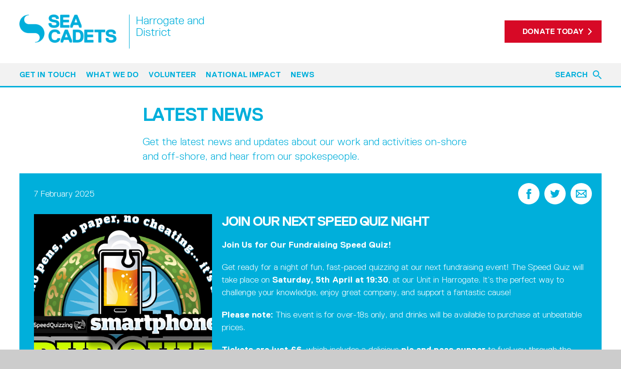

--- FILE ---
content_type: text/html; charset=UTF-8
request_url: https://www.sea-cadets.org/harrogate/articles
body_size: 8819
content:
<!doctype html>
<html
        lang="en"
>
<head>

    <meta charset="UTF-8">
    <meta name="viewport" content="width=device-width, initial-scale=1, maximum-scale=1">
    <meta http-equiv="X-UA-Compatible" content="IE=edge">
    <meta name="theme-color" content="#00afdb">
    <meta name="csrf-token" content="dD0giulkIaVwn1ZKDeRglLHBD9L1s5HjELTFrsSs">

    <meta name="application-name" content="Sea Cadets">
    <meta name="msapplication-TileColor" content="#00afdb">
    <meta name="msapplication-TileImage" content="/img/favicon/mstile-144x144.png">

    <title>Latest News - Sea Cadets Harrogate and District</title>

    
            <meta property="og:title" content="Latest News - Sea Cadets Harrogate and District">
            <meta property="og:type" content="website">
            <meta property="og:url" content="https://www.sea-cadets.org//harrogate/articles">
    
            <link rel="canonical" href="/harrogate/articles">
    
    
    <link rel="stylesheet" href="//fonts.googleapis.com/css?family=Open+Sans:400,300,300italic,600&display=swap">
    <link rel="stylesheet" type="text/css" href="//services.postcodeanywhere.co.uk/css/address-3.70.css" />
    <link rel="stylesheet" href="/style/main.css?id=17b118225ae6d3dd40f2be373b2f2df6">
    
    <link rel="apple-touch-icon-precomposed" sizes="57x57" href="/img/favicon/apple-touch-icon-57x57.png">
    <link rel="apple-touch-icon-precomposed" sizes="114x114" href="/img/favicon/apple-touch-icon-114x114.png">
    <link rel="apple-touch-icon-precomposed" sizes="72x72" href="/img/favicon/apple-touch-icon-72x72.png">
    <link rel="apple-touch-icon-precomposed" sizes="144x144" href="/img/favicon/apple-touch-icon-144x144.png">
    <link rel="apple-touch-icon-precomposed" sizes="120x120" href="/img/favicon/apple-touch-icon-120x120.png">
    <link rel="apple-touch-icon-precomposed" sizes="152x152" href="/img/favicon/apple-touch-icon-152x152.png">
    <link rel="icon" type="image/png" sizes="32x32" href="/img/favicon/favicon-32x32.png">
    <link rel="icon" type="image/png" sizes="16x16" href="/img/favicon/favicon-16x16.png">

            <script id="cookieyes" type="text/javascript" src="https://cdn-cookieyes.com/client_data/fde7a51bbbff9b65d58d4a51/script.js"></script>
        
    <script src="/js/vendor/modernizr.js"></script>

            <!-- Google tag (gtag.js) -->
        <script async src=https://www.googletagmanager.com/gtag/js?id=G-FZ3LP34PET></script>
        <script>
            window.dataLayer = window.dataLayer || [];
            function gtag(){
                dataLayer.push(arguments);
            }
            gtag('js', new Date());
            gtag('config', 'G-FZ3LP34PET');
        </script>
    
    <script>
    !function(f,b,e,v,n,t,s)
    {if(f.fbq)return;n=f.fbq=function(){n.callMethod?
    n.callMethod.apply(n,arguments):n.queue.push(arguments)};
    if(!f._fbq)f._fbq=n;n.push=n;n.loaded=!0;n.version='2.0';
    n.queue=[];t=b.createElement(e);t.async=!0;
    t.src=v;s=b.getElementsByTagName(e)[0];
    s.parentNode.insertBefore(t,s)}(window, document,'script',
    'https://connect.facebook.net/en_US/fbevents.js');
    fbq('init', '527251960978492');
    fbq('track', 'PageView');
    </script>
    <noscript>
        <img height="1" width="1" style="display:none" src="https://www.facebook.com/tr?id=527251960978492&ev=PageView&noscript=1" />
    </noscript>

    <!-- -->
    
</head>
<body class="">
    <!-- -->
    
    <div id="wrapper">
        
        <div class="header " id="header">

            <div class="container">

                <a class="header__logo" href="/harrogate">
                                                                        <img src="/img/logo/sea-cadets.png" alt="Sea Cadets">
                                                            </a>

                                    <span class="header__location">Harrogate and District</span>
                
                <div class="header__right">
                    <div class="header__section">

                        
                        
                        
                        <div class="header__section__inner">
                                                        <a
                                class="button button--narrow button--solid button--red"
                                href="https://www.paypal.com/donate?hosted_button_id=83X9DZTR9P8KS"
                                                                target="_blank"
                                                            >Donate Today</a>
                        </div>

                    </div>
                </div>

                <ul class="header__buttons">
                    <li>
                        <button
                            class="header__buttons__icon header__buttons__icon--search js-toggle"
                            id="search-trigger"
                            data-target="#search"
                        >Search
                        </button>
                    </li>
                    <li>
                        <button
                            class="header__buttons__icon header__buttons__icon--navigation js-toggle"
                            data-target="#navigation"
                        >Navigation
                        </button>
                    </li>
                </ul>

            </div>

            <div class="navigation" id="navigation">
                <div class="container">

                                            <div class="navigation__inner">

                            <ul class="navigation__items">
                                                                    <li
                                        class="
                                        
                                        "
                                    >

                                        <a href="/harrogate/get-in-touch"><span>Get in touch</span></a>

                                        
                                    </li>
                                                                    <li
                                        class="
                                        
                                        "
                                    >

                                        <a href="/harrogate/what-we-do"><span>What we do</span></a>

                                        
                                    </li>
                                                                    <li
                                        class="
                                        
                                        "
                                    >

                                        <a href="/harrogate/volunteer-with-us"><span>Volunteer</span></a>

                                        
                                    </li>
                                                                    <li
                                        class="
                                        
                                        "
                                    >

                                        <a href="/harrogate/national-impact"><span>National Impact</span></a>

                                        
                                    </li>
                                                                    <li
                                        class="
                                        
                                        "
                                    >

                                        <a href="/harrogate/articles/tags/1-news"><span>News</span></a>

                                        
                                    </li>
                                                            </ul>

                            <div class="navigation__donate">
                                <a
                                    class="button button--solid button--white button--wide"
                                    href="https://www.sea-cadets.org/donate"
                                >Donate</a>
                            </div>

                        </div>
                    
                    <button class="js-toggle search__toggle" data-target="#search">Search</button>

                    <form class="search" id="search" action="https://www.sea-cadets.org/search">
                        <div class="search__inner">

                            <label class="search__label" for="search-input">Type to start searching</label>

                            <div class="search__input">

                                <input
                                    class="text-input"
                                    id="search-input"
                                    name="q"
                                    value=""
                                    placeholder="Search"
                                >

                                <button class="search__button">Search</button>

                            </div>

                        </div>
                    </form>

                </div>
            </div>

        </div>

        <div id="wrapper__inner">

            
            
            
                                        
                <div class="container">
        <div class="section section--main">

                            <div class="content content--no-sidebar">

                    <div>
                            <h1>Latest News</h1>
            <p class="intro">Get the latest news and updates about our work and activities on-shore and off-shore, and hear from our spokespeople.</p>
                        </div>

                    
                    
                </div>
            
            
            <div class="news-article js-toggleable" id="article-21991">

    <ul class="news-article__social">

        <li>
            <a
                class="news-article__social__icon news-article__social__icon--facebook"
                href="https://www.facebook.com/sharer/sharer.php?u=https%3A%2F%2Fwww.sea-cadets.org%2Fharrogate%2Farticles%2F2025%2F02%2F21991-join-our-next-speed-quiz-night"
                target="_blank"
            >Facebook</a>
        </li>

        <li>
            <a
                class="news-article__social__icon news-article__social__icon--twitter"
                href="https://twitter.com/intent/tweet/?url=https%3A%2F%2Fwww.sea-cadets.org%2Fharrogate%2Farticles%2F2025%2F02%2F21991-join-our-next-speed-quiz-night"
                target="_blank"
            >Twitter</a>
        </li>

        <li>
            <a
                class="news-article__social__icon news-article__social__icon--email"
                href="mailto:?body=https%3A%2F%2Fwww.sea-cadets.org%2Fharrogate%2Farticles%2F2025%2F02%2F21991-join-our-next-speed-quiz-night"
            >Email</a>
        </li>

    </ul>

    <div class="grid grid--no-shrink">

                    <div class="grid__col xxl-1-3 m-1">

                <div class="news-article__image">
                    <img
                        src="https://www.sea-cadets.org/userfiles/article/.thumbnail/67a5e6c2380e2-badge-xxl-portrait2-1200x1021-optimised.jpg"
                        alt="Join Our Next Speed Quiz Night"
                    >
                </div>

                                    <span class="news-article__date">7 February 2025</span>
                
            </div>
        
        <div class="grid__col xxl-2-3 m-1">

            <h2 class="block news-article__heading">Join Our Next Speed Quiz Night</h2>

            
            <div class="news-article__content">
                <p><meta charset="UTF-8" /><strong>Join Us for Our Fundraising Speed Quiz!</strong></p>

<p>Get ready for a night of fun, fast-paced quizzing at our next fundraising event! The Speed Quiz will take place on&nbsp;<strong>Saturday, 5th April at 19:30</strong>, at our Unit in Harrogate. It&rsquo;s the perfect way to challenge your knowledge, enjoy great company, and support a fantastic cause!</p>

<p><strong>Please note:</strong>&nbsp;This event is for over-18s only, and drinks will be available to purchase at unbeatable prices.</p>

<p><strong>Tickets are just &pound;6</strong>, which includes a delicious&nbsp;<strong>pie and peas supper</strong>&nbsp;to fuel you through the quiz. Secure your tickets by making payment via PayPal to&nbsp;<strong><a rel="noopener">harrogateseacadets@gmail.com</a></strong>, or you can reserve your place and pay on the door. Please be aware that numbers are limited, so don&rsquo;t wait too long to book!</p>

<p>Before the event, simply download the&nbsp;<strong>SpeedQuiz app</strong>&nbsp;(only one app access needed per team), and you&rsquo;re all set &mdash; no pens, no paper, and definitely no cheating! Teams should consist of a maximum of 6 people, so gather your friends and get ready for a night of laughs and fierce competition.</p>

<p>There will also be a raffle with fantastic prizes to be won!&nbsp;</p>

<p>For more information or to RSVP, please contact&nbsp;<strong><a rel="noopener">harrogateseacadets@gmail.com</a></strong>.</p>
            </div>

            <button class="js-toggle news-article__toggle link link--white">
                <span class="more">Read more</span>
                <span class="less">Read less</span>
            </button>

        </div>

    </div>

</div>
            <div class="news-article js-toggleable" id="article-21990">

    <ul class="news-article__social">

        <li>
            <a
                class="news-article__social__icon news-article__social__icon--facebook"
                href="https://www.facebook.com/sharer/sharer.php?u=https%3A%2F%2Fwww.sea-cadets.org%2Fharrogate%2Farticles%2F2025%2F01%2F21990-awards-night-celebrating-success-from-2024"
                target="_blank"
            >Facebook</a>
        </li>

        <li>
            <a
                class="news-article__social__icon news-article__social__icon--twitter"
                href="https://twitter.com/intent/tweet/?url=https%3A%2F%2Fwww.sea-cadets.org%2Fharrogate%2Farticles%2F2025%2F01%2F21990-awards-night-celebrating-success-from-2024"
                target="_blank"
            >Twitter</a>
        </li>

        <li>
            <a
                class="news-article__social__icon news-article__social__icon--email"
                href="mailto:?body=https%3A%2F%2Fwww.sea-cadets.org%2Fharrogate%2Farticles%2F2025%2F01%2F21990-awards-night-celebrating-success-from-2024"
            >Email</a>
        </li>

    </ul>

    <div class="grid grid--no-shrink">

                    <div class="grid__col xxl-1-3 m-1">

                <div class="news-article__image">
                    <img
                        src="https://www.sea-cadets.org/userfiles/article/.thumbnail/67a5e2addaf57-awards.jpg"
                        alt="Awards Night: Celebrating Success from 2024"
                    >
                </div>

                                    <span class="news-article__date">31 January 2025</span>
                
            </div>
        
        <div class="grid__col xxl-2-3 m-1">

            <h2 class="block news-article__heading">Awards Night: Celebrating Success from 2024</h2>

            
            <div class="news-article__content">
                <p><meta charset="UTF-8" /></p>

<p>Earlier this month, we were proud to host our Annual Awards Night, a special occasion dedicated to recognising the exceptional achievements and successes of 2024. It&rsquo;s always a challenge for our volunteers to select the award recipients, as we are fortunate to have so many outstanding cadets who continually demonstrate dedication and excellence.</p>

<p>The year 2024 was an incredible one for our unit, with significant milestones and accomplishments. We&rsquo;ve made remarkable strides, especially in areas such as the Duke of Edinburgh Awards and boating qualifications.</p>

<p>In total, our cadets completed an impressive 1,508 boating hours &mdash; averaging over 40 hours per cadet, far surpassing the target of 30 hours. Additionally, they achieved an outstanding 258 qualifications. These incredible achievements would not have been possible without the hard work and unwavering commitment of both our cadets and volunteers.</p>

<p>Congratulations to everyone involved &mdash; your passion and determination are truly inspiring!</p>
            </div>

            <button class="js-toggle news-article__toggle link link--white">
                <span class="more">Read more</span>
                <span class="less">Read less</span>
            </button>

        </div>

    </div>

</div>
            <div class="news-article js-toggleable" id="article-21954">

    <ul class="news-article__social">

        <li>
            <a
                class="news-article__social__icon news-article__social__icon--facebook"
                href="https://www.facebook.com/sharer/sharer.php?u=https%3A%2F%2Fwww.sea-cadets.org%2Fharrogate%2Farticles%2F2025%2F01%2F21954-new-year-news-update"
                target="_blank"
            >Facebook</a>
        </li>

        <li>
            <a
                class="news-article__social__icon news-article__social__icon--twitter"
                href="https://twitter.com/intent/tweet/?url=https%3A%2F%2Fwww.sea-cadets.org%2Fharrogate%2Farticles%2F2025%2F01%2F21954-new-year-news-update"
                target="_blank"
            >Twitter</a>
        </li>

        <li>
            <a
                class="news-article__social__icon news-article__social__icon--email"
                href="mailto:?body=https%3A%2F%2Fwww.sea-cadets.org%2Fharrogate%2Farticles%2F2025%2F01%2F21954-new-year-news-update"
            >Email</a>
        </li>

    </ul>

    <div class="grid grid--no-shrink">

                    <div class="grid__col xxl-1-3 m-1">

                <div class="news-article__image">
                    <img
                        src="https://www.sea-cadets.org/userfiles/article/.thumbnail/67866e112059d-cadetsxmas.jpg"
                        alt="New Year News Update"
                    >
                </div>

                                    <span class="news-article__date">14 January 2025</span>
                
            </div>
        
        <div class="grid__col xxl-2-3 m-1">

            <h2 class="block news-article__heading">New Year News Update</h2>

            
            <div class="news-article__content">
                <p><meta charset="UTF-8" /></p>

<p data-pm-slice="1 1 []">A Happy New Year to you from all of us at Harrogate Sea Cadets! Over the festive period, our volunteers have been less active, which is why our web and social media updates have been quieter than usual. However, we are now getting back to normal.</p>

<p>In case you missed it, our Christmas Prize Draw <a href="https://fb.watch/x68E_KiC2t/">wrapped up with a live event on Friday, 20th December, streamed on our Facebook page</a>. Thanks to the generous donations of fantastic prizes, we were able to name 15 lucky winners. All winners have now been contacted to claim their prizes. We&#39;re thrilled to announce that the draw raised an impressive &pound;869 for our <a href="https://www.justgiving.com/campaign/transformingtscleopatra">Transforming TS Cleopatra campaign</a>. A heartfelt thank you to everyone who participated and supported this initiative.</p>

<p>In other festive news, our cadets shared their Christmas wishes with all our supporters and followers through <a href="https://fb.watch/x68RAtSk8f/">a brilliant musical video.</a></p>

<p>Looking ahead, we&rsquo;re excited about the events planned for 2025. Highlights include:</p>

<ul data-spread="false">
	<li>
	<p><strong>Annual Awards Night</strong>: Taking place at the end of January.</p>
	</li>
	<li>
	<p><strong>Area Drill and Piping Competition</strong>: Anticipated in March.</p>
	</li>
	<li>
	<p><strong>Speed Quiz</strong>: Scheduled for April.</p>
	</li>
</ul>

<p>For all the latest updates, <a href="https://www.facebook.com/HarrogateSeaCadets">make sure you&rsquo;re following our public Facebook page. </a>Stay connected to hear more about our activities and achievements!</p>

<p>&nbsp;</p>
            </div>

            <button class="js-toggle news-article__toggle link link--white">
                <span class="more">Read more</span>
                <span class="less">Read less</span>
            </button>

        </div>

    </div>

</div>
            <div class="news-article js-toggleable" id="article-21905">

    <ul class="news-article__social">

        <li>
            <a
                class="news-article__social__icon news-article__social__icon--facebook"
                href="https://www.facebook.com/sharer/sharer.php?u=https%3A%2F%2Fwww.sea-cadets.org%2Fharrogate%2Farticles%2F2024%2F11%2F21905-harrogate-sea-cadets-remember"
                target="_blank"
            >Facebook</a>
        </li>

        <li>
            <a
                class="news-article__social__icon news-article__social__icon--twitter"
                href="https://twitter.com/intent/tweet/?url=https%3A%2F%2Fwww.sea-cadets.org%2Fharrogate%2Farticles%2F2024%2F11%2F21905-harrogate-sea-cadets-remember"
                target="_blank"
            >Twitter</a>
        </li>

        <li>
            <a
                class="news-article__social__icon news-article__social__icon--email"
                href="mailto:?body=https%3A%2F%2Fwww.sea-cadets.org%2Fharrogate%2Farticles%2F2024%2F11%2F21905-harrogate-sea-cadets-remember"
            >Email</a>
        </li>

    </ul>

    <div class="grid grid--no-shrink">

                    <div class="grid__col xxl-1-3 m-1">

                <div class="news-article__image">
                    <img
                        src="https://www.sea-cadets.org/userfiles/article/.thumbnail/67334a126126a-465763235-980310497456320-5551822878246573010-n.jpg"
                        alt="Harrogate Sea Cadets Remember"
                    >
                </div>

                                    <span class="news-article__date">12 November 2024</span>
                
            </div>
        
        <div class="grid__col xxl-2-3 m-1">

            <h2 class="block news-article__heading">Harrogate Sea Cadets Remember</h2>

            
            <div class="news-article__content">
                <p><meta charset="UTF-8" /></p>

<p><img alt="" src="/userfiles/files/465108672_980311507456219_4840954349271985036_n.jpg" style="border-width: 2px; border-style: solid; margin: 4px 10px; width: 200px; height: 267px; float: right;" />We were honored to participate in this past week&rsquo;s services and parades in Harrogate to mark Armistice Day. In the weeks leading up to the event, our cadets and volunteers dedicated their time to support the Royal British Legion by selling poppies, honoring the legacy and sacrifices of our servicemen and women.</p>

<p>As always, the Remembrance Sunday parade and service at Harrogate&#39;s War Memorial was a profoundly moving experience, and we felt privileged to be a part of it.&nbsp;The sense of camaraderie and respect was palpable as everyone gathered in silence to reflect on the significance of the day and pay tribute to the bravery and selflessness of those who served.</p>

<p>&nbsp;</p>

<p>A special menti<img alt="" src="/userfiles/files/465581441_980311544122882_8782573501395651420_n.jpg" style="border-width: 2px; border-style: solid; margin: 5px 10px; width: 250px; height: 187px; float: left;" />on goes to Cadet First Class Bea, who, for the first time, played&nbsp;<em>The Last Post</em>&nbsp;alongside Lt. Dan Wilding&mdash;an incredible accomplishment. We couldn&rsquo;t be prouder of all our cadets, who represented the Sea Cadets Corps with dedication, respect, and excellence.</p>

<p>More images and videos from these events can be found on our Facebook and Instagram pages.&nbsp;</p>

<h6>&nbsp;</h6>

<h6>&nbsp;</h6>

<h6><em>&quot;They went with songs to the battle, they were young,</em></h6>

<h6><em>Straight of limb, true of eye, steady and aglow.</em></h6>

<h6><em>They were staunch to the end against odds uncounted;</em></h6>

<h6><em>They fell with their faces to the foe.</em></h6>

<h6>&nbsp;</h6>

<h6><em>They shall grow not old, as we that are left grow old:&nbsp;</em></h6>

<h6><em>Age shall not weary them, nor the years condemn.</em></h6>

<h6><em>At the going down of the sun and in the morning</em></h6>

<h6><em>We will remember them.&quot;</em></h6>

<p>&nbsp;</p>
            </div>

            <button class="js-toggle news-article__toggle link link--white">
                <span class="more">Read more</span>
                <span class="less">Read less</span>
            </button>

        </div>

    </div>

</div>
            <div class="news-article js-toggleable" id="article-21880">

    <ul class="news-article__social">

        <li>
            <a
                class="news-article__social__icon news-article__social__icon--facebook"
                href="https://www.facebook.com/sharer/sharer.php?u=https%3A%2F%2Fwww.sea-cadets.org%2Fharrogate%2Farticles%2F2024%2F10%2F21880-success-in-river-severn-rowing-challenge"
                target="_blank"
            >Facebook</a>
        </li>

        <li>
            <a
                class="news-article__social__icon news-article__social__icon--twitter"
                href="https://twitter.com/intent/tweet/?url=https%3A%2F%2Fwww.sea-cadets.org%2Fharrogate%2Farticles%2F2024%2F10%2F21880-success-in-river-severn-rowing-challenge"
                target="_blank"
            >Twitter</a>
        </li>

        <li>
            <a
                class="news-article__social__icon news-article__social__icon--email"
                href="mailto:?body=https%3A%2F%2Fwww.sea-cadets.org%2Fharrogate%2Farticles%2F2024%2F10%2F21880-success-in-river-severn-rowing-challenge"
            >Email</a>
        </li>

    </ul>

    <div class="grid grid--no-shrink">

                    <div class="grid__col xxl-1-3 m-1">

                <div class="news-article__image">
                    <img
                        src="https://www.sea-cadets.org/userfiles/article/.thumbnail/670bbecd6963c-img-4928.jpg"
                        alt="Success in River Severn Rowing Challenge!"
                    >
                </div>

                                    <span class="news-article__date">13 October 2024</span>
                
            </div>
        
        <div class="grid__col xxl-2-3 m-1">

            <h2 class="block news-article__heading">Success in River Severn Rowing Challenge!</h2>

            
            <div class="news-article__content">
                <p><meta charset="UTF-8" /></p>

<p paraeid="{07b11c4f-f3d7-4662-b5a4-59b54b927a59}{111}" paraid="705485099">On Saturday 12th October, cadets, volunteers, family and friends gathered at the Victoria Shopping Centre in Central Harrogate for the Sponsored Rowathon. Our goal was to row the equivalent distance of the River Severn&mdash;220 miles (354 km)&mdash;in just over eight hours. We not only met this target but surpassed it, rowing an impressive 264.1 miles (426 km).&nbsp;</p>

<p paraeid="{07b11c4f-f3d7-4662-b5a4-59b54b927a59}{125}" paraid="1293660863">This event is part of the ongoing Transforming TS Cleopatra Campaign, aimed at raising &pound;175,000 to upgrade our Unit in Harrogate. Participants took turns rowing on machines in 30-minute shifts throughout the day, with many rowing multiple shifts. An early tally reveals that we raised at least &pound;3,400!</p>

<p paraeid="{07b11c4f-f3d7-4662-b5a4-59b54b927a59}{151}" paraid="1212533303">A standout moment from the day came from First Cadet Oscar, who completed the 9 am shift before competing in a Junior Sailing Competition, where he took home the winner&rsquo;s trophy. He then returned to the Victoria Centre to finish the final shift at 5 pm. Bravo Zulu to Oscar for his dedication!&nbsp;&nbsp;</p>

<p paraeid="{07b11c4f-f3d7-4662-b5a4-59b54b927a59}{151}" paraid="1212533303"><img alt="" src="/userfiles/files/IMG_4969.jpeg" style="margin: 5px; width: 750px; height: 605px;" /></p>

<p paraeid="{07b11c4f-f3d7-4662-b5a4-59b54b927a59}{171}" paraid="1808375629">The event also provided an opportunity for us to engage with the public, sharing information about joining the Sea Cadets as cadets or volunteers. Harrogate and Knaresborough MP, Tom Gordon, also popped down to chat and lend his support. &nbsp;</p>

<p paraeid="{07b11c4f-f3d7-4662-b5a4-59b54b927a59}{171}" paraid="1808375629"><img alt="" src="/userfiles/files/IMG_4941.jpeg" style="margin: 5px; width: 750px; height: 556px;" /></p>

<p paraeid="{07b11c4f-f3d7-4662-b5a4-59b54b927a59}{177}" paraid="1290256513">Our Transforming TS Cleopatra campiagn aims to upgrade our Unit, creating new classroom space, enhanced accessible toilet and shower facilities, and a state-of-the-art marine engineering workshop, where cadets can acquire specialised skills. To support and find out more, donations can be made through the <a href="https://www.justgiving.com/campaign/transformingtscleopatra" rel="noreferrer noopener" target="_blank">JustGiving page: Transforming TS Cleopatra Campaign</a>.&nbsp;</p>

<p paraeid="{07b11c4f-f3d7-4662-b5a4-59b54b927a59}{177}" paraid="1290256513"><a href="http://www.facebook.com/harrogateseacadets">Follow us on Facebook</a> to keep up to date with all our fundraising campaign news.&nbsp;</p>

<p paraeid="{07b11c4f-f3d7-4662-b5a4-59b54b927a59}{177}" paraid="1290256513"><img alt="" src="/userfiles/files/IMG_4954.jpeg" style="margin: 5px; width: 750px; height: 721px;" /></p>

<p paraeid="{07b11c4f-f3d7-4662-b5a4-59b54b927a59}{177}" paraid="1290256513">&nbsp;</p>
            </div>

            <button class="js-toggle news-article__toggle link link--white">
                <span class="more">Read more</span>
                <span class="less">Read less</span>
            </button>

        </div>

    </div>

</div>
    
    <div class="pagination">

    
            <a class="pagination__button pagination__button--next" href="?page=2">Next</a>
    
    <ul>
                    <li class="is-current">
                <a href="?page=1">1</a>
            </li>
                    <li class="">
                <a href="?page=2">2</a>
            </li>
                    <li class="">
                <a href="?page=3">3</a>
            </li>
                    <li class="">
                <a href="?page=12">12</a>
            </li>
            </ul>

</div>

    

        </div>
    </div>
        
            
                            
            
            
            <div class="footer">
                <div class="container">

                    <div class="grid grid--equal">

                        <div class="grid__col xxl-1-4 l-1-2 s-1">
                            <div class="footer__section js-toggleable">

                                <h3 class="color footer__heading">
                                    <button class="js-toggle">Subscribe</button>
                                </h3>

                                <div class="footer__section__inner">
                                    <p>Fill in your email in the white rectangular box below to subscribe to our monthly
                                        newsletter.</p>

                                    <form method="POST" action="https://www.sea-cadets.org/subscribe"><input type="hidden" name="_token" value="dD0giulkIaVwn1ZKDeRglLHBD9L1s5HjELTFrsSs">

                                    <div class="form-item">
                                        <div class="form-item__body">
                                            <input
                                                class="text-input"
                                                id="email"
                                                name="email"
                                                placeholder="Email address"
                                                title="Email address"
                                                type="email"
                                            >
                                        </div>
                                    </div>

                                    <div class="margin-bottom">
                                        <button class="button button--grey-dark button--wide">Subscribe</button>
                                    </div>

                                    </form>
                                </div>

                            </div>
                        </div>

                        <div class="grid__col xxl-1-4 l-1-2 s-1">

                            <div class="footer__section js-toggleable">

                                <h3 class="color footer__heading">
                                    <button class="js-toggle">Follow us</button>
                                </h3>

                                <div class="footer__section__inner">
                                    <ul class="social-links">

    
            <li
                    >
            <a
                class="social-links__icon social-links__icon--facebook"
                href="https://www.facebook.com/HarrogateSeaCadets/"
                target="_blank"
            >Facebook</a>
        </li>
            <li
                    >
            <a
                class="social-links__icon social-links__icon--twitter"
                href="https://twitter.com/HarrogateSCC"
                target="_blank"
            >Twitter</a>
        </li>
            <li
                    >
            <a
                class="social-links__icon social-links__icon--instagram"
                href="https://www.instagram.com/"
                target="_blank"
            >Instagram</a>
        </li>
            <li
                    >
            <a
                class="social-links__icon social-links__icon--youtube"
                href="https://www.youtube.com/"
                target="_blank"
            >YouTube</a>
        </li>
    
    
</ul>
                                </div>

                            </div>

                            <div class="footer__section js-toggleable">

                                <h3 class="color footer__heading">
                                    <button class="js-toggle">Stay Safe</button>
                                </h3>

                                <div class="footer__section__inner">

                                    <p class="narrow-margin-bottom">Has someone made you feel uncomfortable online?
                                        Report it directly to CEOP</p>

                                    <a
                                        href="https://www.ceop.police.uk/safety-centre/"
                                        class="block margin-bottom"
                                        style="width: 112px;"
                                    >
                                        <img
                                            src="/img/other/click-ceop.png"
                                            class="block"
                                            alt="Child Exploitation and Online Protection command"
                                        >
                                    </a>

                                </div>

                            </div>

                        </div>

                        <div class="grid__col xxl-1-4 l-1-2 s-1">
                            <div class="footer__section js-toggleable">

                                <h3 class="color footer__heading">
                                    <button class="js-toggle">Contact us</button>
                                </h3>

                                <div class="footer__section__inner">

                                    <div class="footer__contact margin-bottom">

                                        <ul class="footer__contact__inner">
                                                                                            <li>National Charity:</li>
                                                                                        <li>+44 (0)20 7654 7000</li>
                                        </ul>

                                                                                                                                    <ul class="footer__contact__inner">
                                                    <li>Harrogate and District:</li>
                                                    <li>
                                                        <span class="no-wrap">01423 566325</span>
                                                    </li>
                                                </ul>
                                                                                    
                                        <ul class="footer__contact__inner">
                                                                                            <li>National Email:</li>
                                                                                        <li>
                                                <a href="mailto:info@ms-sc.org">info@ms-sc.org</a>
                                            </li>
                                        </ul>

                                                                                    <ul class="footer__contact__inner">
                                                <li>Harrogate and District Email:</li>
                                                <li><a href="mailto:harrogateseacadets@gmail.com">harrogateseacadets@gmail.com</a></li>
                                            </ul>
                                        
                                    </div>

                                    <div class="s-hide">
                                        <span class="block margin-bottom">
                                                                                            Charity number: 523707
                                                                                    </span>
                                    </div>

                                </div>

                            </div>
                        </div>

                        <div class="grid__col xxl-1-4 l-1-2 s-1">
                            <div class="footer__section js-toggleable">
                                                                    

                                        <h3 class="color footer__heading">
                                            <button class="js-toggle">Useful Links</button>
                                        </h3>

                                        <div class="footer__section__inner">
                                            <ul class="footer__links">
                                                <li><a href="http://www.ms-sc.org/" target="_blank">MSSC</a></li>
                                                <li><a href="/87-terms-conditions">Terms & Conditions</a></li>
                                                <li><a href="http://www.marine-society.org/" target="_blank">Marine Society</a></li>
                                                <li><a href="/harrogate/get-in-touch">Contact</a></li>
                                                <li><a href="http://www.seacadetshop.org/default.aspx" target="_blank">Sea Cadets Shop</a></li>
                                                <li><a href="https://www.ms-sc.org/111-membership">Members</a></li>
                                                <li><a href="https://www.ceop.police.uk/safety-centre/" target="_blank">Report Abuse</a></li>
                                                <li><a href="/51-parents-guardians">Safeguarding</a></li>
                                                <li><a href="/85-privacy-policy">Privacy Policy</a></li>
                                                <li><a href="http://www.careersatsea.org/">Careers</a></li>
                                                <li><a href="/155-our-fundraising-promise-to-you">Fundraising promise</a></li>
                                            </ul>
                                        </div>

                                    
                                                            </div>
                        </div>

                    </div>

                    <div class="footer__copyright">

                        <div class="s-show">
                            <span class="block margin-bottom">
                                                                    Charity number: 523707
                                                            </span>
                        </div>

                        <ul class="footer__copyright__links">
                            <li><a
                                    href="http://www.royalnavy.mod.uk/"
                                    target="_blank"
                                    class="footer__copyright__link footer__copyright__link--royal-navy"
                                >Royal Navy</a></li>
                            <li><a
                                    href="http://www.careersatsea.org/"
                                    target="_blank"
                                    class="footer__copyright__link footer__copyright__link--careers-at-sea"
                                >Careers at Sea</a></li>
                            <li><a
                                    href="https://www.fundraisingregulator.org.uk/"
                                    target="_blank"
                                    class="footer__copyright__link footer__copyright__link--fundraising-regulator"
                                >Fundraising Regulator</a></li>
                            <li><a
                                    href="https://www.royalnavy.mod.uk/our-organisation/cadets/cadets"
                                    target="_blank"
                                    class="footer__copyright__link footer__copyright__link--royal-navy-cadets"
                                >Royal Navy Cadets</a></li>
                        </ul>

                        <span class="block margin-bottom">Copyright © 2026 Sea Cadets / All rights reserved.</span>

                    </div>

                </div>
            </div>

        </div>

    </div>

    <div class="modal mfp-hide" id="newsletter">

        
		<h4 class="h1">Sea Cadets</h4>
		<p>Enter your details to subscribe to our newsletter</p>
	

        <form method="POST" action="https://www.sea-cadets.org/subscribe"><input type="hidden" name="_token" value="dD0giulkIaVwn1ZKDeRglLHBD9L1s5HjELTFrsSs">

        <div class="form-item">
            <div class="form-item__body">
                <input
                    class="text-input border-bottom"
                    id="modal-focus"
                    name="email"
                    placeholder="Email address"
                    type="email"
                    title="Email address"
                >
            </div>
        </div>

        <input type="submit" class="button" value="Sign Up">

        </form>

    </div>

    <a class="back-to-top js-scroll" href="#wrapper__inner">Scroll to top</a>


        <script type="text/javascript" src="https://services.postcodeanywhere.co.uk/js/address-3.70.js"></script>
    <script src="/js/main.js?id=2defe8cd2aedcbf3cbd5365ce38613c0"></script>

    
    
    <!-- -->

</body>
</html>
